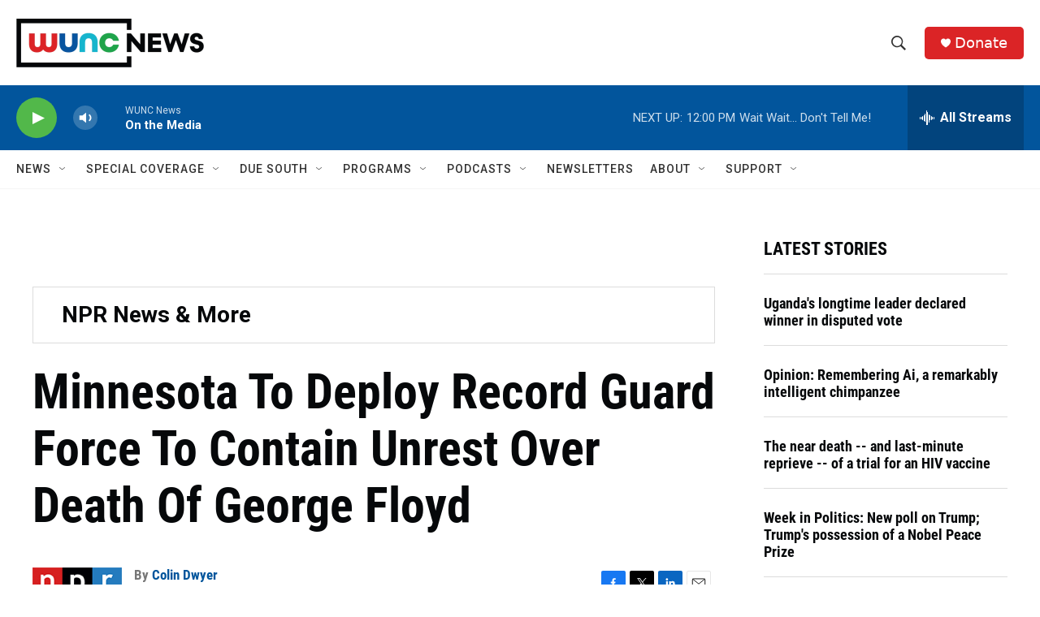

--- FILE ---
content_type: text/html; charset=utf-8
request_url: https://www.google.com/recaptcha/api2/aframe
body_size: 171
content:
<!DOCTYPE HTML><html><head><meta http-equiv="content-type" content="text/html; charset=UTF-8"></head><body><script nonce="_LYoPukPBXh_gHdg5_r2eg">/** Anti-fraud and anti-abuse applications only. See google.com/recaptcha */ try{var clients={'sodar':'https://pagead2.googlesyndication.com/pagead/sodar?'};window.addEventListener("message",function(a){try{if(a.source===window.parent){var b=JSON.parse(a.data);var c=clients[b['id']];if(c){var d=document.createElement('img');d.src=c+b['params']+'&rc='+(localStorage.getItem("rc::a")?sessionStorage.getItem("rc::b"):"");window.document.body.appendChild(d);sessionStorage.setItem("rc::e",parseInt(sessionStorage.getItem("rc::e")||0)+1);localStorage.setItem("rc::h",'1768668692235');}}}catch(b){}});window.parent.postMessage("_grecaptcha_ready", "*");}catch(b){}</script></body></html>